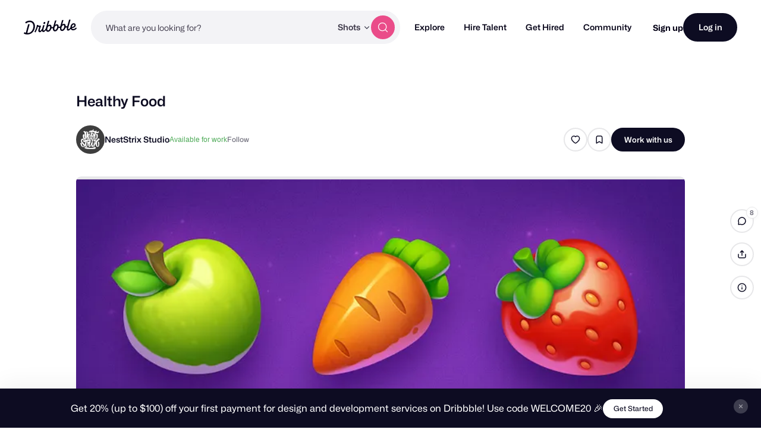

--- FILE ---
content_type: text/html; charset=UTF-8
request_url: https://dribbble.com/shots/7773681-Healthy-Food
body_size: 1801
content:
<!DOCTYPE html>
<html lang="en">
<head>
    <meta charset="utf-8">
    <meta name="viewport" content="width=device-width, initial-scale=1">
    <title></title>
    <style>
        body {
            font-family: "Arial";
        }
    </style>
    <script type="text/javascript">
    window.awsWafCookieDomainList = [];
    window.gokuProps = {
"key":"AQIDAHjcYu/GjX+QlghicBgQ/[base64]/4BoQ==",
          "iv":"CgAEmTNCjQAAD1Ey",
          "context":"jnuIT7gB9GR/zSbRauqHdk7y4IEoLd17+YzSj1qLr6qdEjtsTMusH7h7faUeJyC/3Wo2SIXuF7X3NwAhRBmwjnzrsipai62iPxgWcor0dNUxYScvw69MmBad352rmmf0QY/FV9R8oBIFzyh3/[base64]"
};
    </script>
    <script src="https://043df3d55a9e.947e1d2c.us-east-1.token.awswaf.com/043df3d55a9e/c9933a44d03a/a6adabef7897/challenge.js"></script>
</head>
<body>
    <div id="challenge-container"></div>
    <script type="text/javascript">
        AwsWafIntegration.saveReferrer();
        AwsWafIntegration.checkForceRefresh().then((forceRefresh) => {
            if (forceRefresh) {
                AwsWafIntegration.forceRefreshToken().then(() => {
                    window.location.reload(true);
                });
            } else {
                AwsWafIntegration.getToken().then(() => {
                    window.location.reload(true);
                });
            }
        });
    </script>
    <noscript>
        <h1>JavaScript is disabled</h1>
        In order to continue, we need to verify that you're not a robot.
        This requires JavaScript. Enable JavaScript and then reload the page.
    </noscript>
</body>
</html>

--- FILE ---
content_type: text/css
request_url: https://cdn.dribbble.com/assets/packs/css/18-ed2e2a48.chunk.css
body_size: 486
content:
.img-skeleton-wrapper[data-v-6751b68c]{position:relative;width:100%;overflow:hidden}.img-skeleton-wrapper[data-v-6751b68c] img,.img-skeleton-wrapper[data-v-6751b68c] video,.img-skeleton-wrapper img[data-v-6751b68c],.img-skeleton-wrapper video[data-v-6751b68c]{opacity:0}.img-skeleton-wrapper.loaded[data-v-6751b68c] img,.img-skeleton-wrapper.loaded[data-v-6751b68c] video,.img-skeleton-wrapper.loaded img[data-v-6751b68c],.img-skeleton-wrapper.loaded video[data-v-6751b68c]{opacity:1}.skeleton-container[data-v-6751b68c]{position:absolute;top:0;width:100%;height:100%;transition:opacity .5s cubic-bezier(.22,1,.36,1);opacity:1;pointer-events:none}.loaded>.skeleton-container[data-v-6751b68c]{opacity:0}.skeleton-template[data-v-6751b68c]{z-index:1;background:rgb(230.8,230.7,232.9)}.skeleton-template.animate-translate[data-v-6751b68c]{overflow:hidden}.skeleton-template.animate-translate[data-v-6751b68c]:after{content:"";display:block;position:absolute;top:0;left:0;width:100%;height:100%;transform:translateX(-100%);animation:skeleton-translate-6751b68c 2s infinite;background:linear-gradient(90deg,transparent,#fff,transparent)}@keyframes skeleton-translate-6751b68c{to{transform:translateX(100%)}}.block-media-wrapper[data-v-23673485]{display:flex;width:100%}.block-media[data-v-23673485]{display:flex;position:relative;width:100%;height:100%}.block-media.contain[data-v-23673485]{margin:auto}.block-media.contain.auto-width[data-v-23673485]{width:auto;max-width:100%}.block-media.contain.auto-height[data-v-23673485]{height:auto}.block-media>[data-v-23673485],.block-media[data-v-23673485] drb-video,.block-media[data-v-23673485] img,.block-media[data-v-23673485] video{position:relative;z-index:1;width:100%;height:100%;overflow:hidden;border-radius:8px;-o-object-fit:var(--object-fit);object-fit:var(--object-fit)}.block-media .video-container[data-v-23673485]{display:flex;width:100%;height:100%}.block-media .skeleton-wrapper[data-v-23673485]{position:absolute;z-index:0;top:0;left:0;width:100%;height:100%}.block-media.is-lazy .video-container[data-v-23673485],.block-media.is-lazy[data-v-23673485] img{opacity:.001;background-color:rgb(242.9,242.85,243.95)}.block-media.is-lazy .video-container.is-loaded[data-v-23673485],.block-media.is-lazy[data-v-23673485] img.lazyloaded{transition:.3s ease-in-out;opacity:1;background-color:transparent}